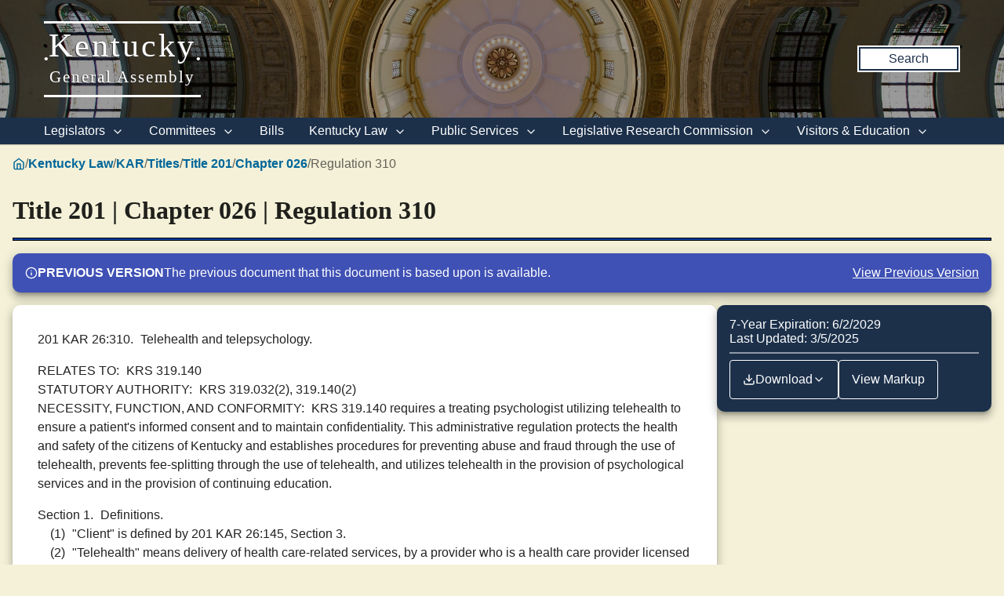

--- FILE ---
content_type: text/html
request_url: https://apps.legislature.ky.gov/law/kar/titles/201/026/310/
body_size: 56886
content:
<!doctype html><html lang="en"><head><meta charset="UTF-8"><meta http-equiv="x-ua-compatible" content="ie=edge"><meta name="viewport" content="width=device-width,initial-scale=1"><title>Title 201 Chapter 26 Regulation 310 • Kentucky Administrative Regulations • Legislative Research Commission</title><link rel="stylesheet" href="/law/kar/static/css/styles.css"><link rel="stylesheet" href="/law/kar/static/css/regulation-content.css"><script src="/law/kar/static/js/storage.js"></script><link rel="stylesheet" href="/sharedresources/public-header-footer/static/css/public-header-footer.css"><link rel="icon" href="/sharedresources/public-header-footer/static/favicons/favicon.ico"><link rel="icon" href="/sharedresources/public-header-footer/static/favicons/icon.svg" type="image/svg+xml"><link rel="apple-touch-icon" sizes="180x180" href="/sharedresources/public-header-footer/static/favicons/apple-touch-icon.png"><link rel="manifest" href="/sharedresources/public-header-footer/static/favicons/manifest.webmanifest"><meta name="msapplication-TileColor" content="#1c304a"><meta name="theme-color" content="#1c304a"><!-- Google GA4 tag (gtag.js) --><script async src="https://www.googletagmanager.com/gtag/js?id=G-95CQX7G1DN"></script><script>window.dataLayer = window.dataLayer || [];
  function gtag(){
    dataLayer.push(arguments);
  }
  gtag('js', new Date());
  gtag('config', 'G-95CQX7G1DN');</script><!-- Google tag (gtag.js) GA4 enterprise all sites --><script async src="https://www.googletagmanager.com/gtag/js?id=G-RMEPDBYF49"></script><script>window.dataLayer = window.dataLayer || [];
  function gtag(){
    dataLayer.push(arguments);
  }
  gtag('js', new Date());
  gtag('config', 'G-RMEPDBYF49');</script></head><body><div class="lrc-outer-header"><header class="lrc-header" style="--image: url(/sharedresources/public-header-footer/static/img/lrc-header-dome.jpg)"><div class="container"><div class="branding"><div>•</div><a href="https://legislature.ky.gov"><h1>Kentucky<br><small>General Assembly</small></h1></a><div>•</div></div><a href="https://apps.legislature.ky.gov/lrcsearch">Search</a></div></header></div><nav class="lrc-navigation" aria-label="Main Navigation"><div class="container"><input id="main-menu-state" type="checkbox"> <label class="main-menu-btn" for="main-menu-state"><span class="open"><svg xmlns="http://www.w3.org/2000/svg" width="24" height="24" viewBox="0 0 24 24" fill="none" stroke="currentColor" stroke-width="2" stroke-linecap="round" stroke-linejoin="round" class="feather feather-menu"><line x1="3" y1="12" x2="21" y2="12"></line><line x1="3" y1="6" x2="21" y2="6"></line><line x1="3" y1="18" x2="21" y2="18"></line></svg></span><span class="close"><svg xmlns="http://www.w3.org/2000/svg" width="24" height="24" viewBox="0 0 24 24" fill="none" stroke="currentColor" stroke-width="2" stroke-linecap="round" stroke-linejoin="round" class="feather feather-x"><line x1="18" y1="6" x2="6" y2="18"></line><line x1="6" y1="6" x2="18" y2="18"></line></svg></span></label><ul id="main-menu" class="lrc-navigation-items"><li data-level="0" class="navigation-item"><button>Legislators <svg xmlns="http://www.w3.org/2000/svg" width="24" height="24" viewBox="0 0 24 24" fill="none" stroke="currentColor" stroke-width="2" stroke-linecap="round" stroke-linejoin="round" class="feather feather-chevron-down"><polyline points="6 9 12 15 18 9"></polyline></svg></button><ul class="dropdown"><li data-level="1" class="dropdown-item"><a href="https://legislature.ky.gov/Legislators/Pages/default.aspx">Legislators</a></li><li data-level="1" class="dropdown-item"><a href="https://legislature.ky.gov/Legislators/senate">Senate Members</a></li><li data-level="1" class="dropdown-item"><a href="https://legislature.ky.gov/Legislators/house-of-representatives">House Members</a></li><li data-level="1" class="dropdown-item"><a href="https://apps.legislature.ky.gov/findyourlegislator/findyourlegislator.html">Who&#39;s My Legislator</a></li><li data-level="1" class="dropdown-item"><a href="https://apps.legislature.ky.gov/Legislators/contact_legislator.html">Contact a Member</a></li></ul></li><li data-level="0" class="navigation-item"><button>Committees <svg xmlns="http://www.w3.org/2000/svg" width="24" height="24" viewBox="0 0 24 24" fill="none" stroke="currentColor" stroke-width="2" stroke-linecap="round" stroke-linejoin="round" class="feather feather-chevron-down"><polyline points="6 9 12 15 18 9"></polyline></svg></button><ul class="dropdown"><li data-level="1" class="dropdown-item"><a href="https://legislature.ky.gov/Committees/Pages/default.aspx">Committees</a></li><li data-level="1" class="dropdown-item"><a href="https://legislature.ky.gov/Committees/house-standing-committee">House Standing Committees</a></li><li data-level="1" class="dropdown-item"><a href="https://legislature.ky.gov/Committees/senate-standing-committee">Senate Standing Committees</a></li><li data-level="1" class="dropdown-item"><a href="https://legislature.ky.gov/Committees/interim-joint-committee">Interim Joint Committees</a></li><li data-level="1" class="dropdown-item"><a href="https://legislature.ky.gov/Committees/special-committee">Special Committees</a></li><li data-level="1" class="dropdown-item"><a href="https://legislature.ky.gov/Committees/statutory-committee">Statutory Committees</a></li><li data-level="1" class="dropdown-item"><a href="https://legislature.ky.gov/Committees/Caucuses">Caucuses</a></li><li data-level="1" class="dropdown-item"><a href="https://legislature.ky.gov/Committees/Pages/PriorCommittees.aspx">Prior Committee Information</a></li></ul></li><li data-level="0" class="navigation-item"><a href="https://legislature.ky.gov/Legislation/Pages/default.aspx">Bills</a></li><li data-level="0" class="navigation-item"><button>Kentucky Law <svg xmlns="http://www.w3.org/2000/svg" width="24" height="24" viewBox="0 0 24 24" fill="none" stroke="currentColor" stroke-width="2" stroke-linecap="round" stroke-linejoin="round" class="feather feather-chevron-down"><polyline points="6 9 12 15 18 9"></polyline></svg></button><ul class="dropdown"><li data-level="1" class="dropdown-item"><a href="https://legislature.ky.gov/Law/Pages/default.aspx">Kentucky Law</a></li><li data-level="1" class="dropdown-item"><button>Kentucky Administrative Regulations <svg xmlns="http://www.w3.org/2000/svg" width="24" height="24" viewBox="0 0 24 24" fill="none" stroke="currentColor" stroke-width="2" stroke-linecap="round" stroke-linejoin="round" class="feather feather-chevron-right"><polyline points="9 18 15 12 9 6"></polyline></svg></button><ul class="dropdown"><li data-level="2" class="dropdown-item"><a href="https://legislature.ky.gov/Law/kar/Pages/default.aspx">Kentucky Administrative Regulations</a></li><li data-level="2" class="dropdown-item"><a href="https://apps.legislature.ky.gov/law/kar/titles.htm">KAR List by Title</a></li><li data-level="2" class="dropdown-item"><a href="https://legislature.ky.gov/Law/kar/Pages/Registers.aspx">Registers</a></li><li data-level="2" class="dropdown-item"><a href="https://legislature.ky.gov/Law/kar/Pages/KarFaqs.aspx">KAR FAQs</a></li><li data-level="2" class="dropdown-item"><a href="https://legislature.ky.gov/Law/kar/Pages/Certification.aspx">Last Effective Dates, Expirations, and Certifications</a></li><li data-level="2" class="dropdown-item"><a href="https://legislature.ky.gov/Law/kar/Pages/EmergencyRegs.aspx">Emergency Regulations by Number</a></li></ul></li><li data-level="1" class="dropdown-item"><button>Kentucky Revised Statutes <svg xmlns="http://www.w3.org/2000/svg" width="24" height="24" viewBox="0 0 24 24" fill="none" stroke="currentColor" stroke-width="2" stroke-linecap="round" stroke-linejoin="round" class="feather feather-chevron-right"><polyline points="9 18 15 12 9 6"></polyline></svg></button><ul class="dropdown"><li data-level="2" class="dropdown-item"><a href="https://legislature.ky.gov/Law/Statutes/Pages/default.aspx">Kentucky Revised Statutes</a></li><li data-level="2" class="dropdown-item"><a href="https://legislature.ky.gov/Law/Statutes/Pages/StatRevInfo.aspx">Statute Revision Information</a></li><li data-level="2" class="dropdown-item"><a href="https://apps.legislature.ky.gov/law/statutes/">KRS Title Page</a></li><li data-level="2" class="dropdown-item"><a href="https://legislature.ky.gov/Law/Statutes/Pages/KRSEDS.aspx">Certified Versions</a></li><li data-level="2" class="dropdown-item"><a href="https://legislature.ky.gov/Law/Statutes/Pages/KRSHistory.aspx">History &amp; Functions</a></li><li data-level="2" class="dropdown-item"><a href="https://legislature.ky.gov/Law/Statutes/Pages/KrsEffDates.aspx">Normal Effective Dates</a></li><li data-level="2" class="dropdown-item"><a href="https://legislature.ky.gov/Law/Statutes/Pages/KrsExtraOrdList.aspx">Extraordinary Sessions since 1940</a></li></ul></li><li data-level="1" class="dropdown-item"><a href="https://legislature.ky.gov/Law/Pages/KyActs.aspx">Acts of the Kentucky General Assembly</a></li><li data-level="1" class="dropdown-item"><a href="https://apps.legislature.ky.gov/law/constitution">Kentucky Constitution</a></li></ul></li><li data-level="0" class="navigation-item"><button>Public Services <svg xmlns="http://www.w3.org/2000/svg" width="24" height="24" viewBox="0 0 24 24" fill="none" stroke="currentColor" stroke-width="2" stroke-linecap="round" stroke-linejoin="round" class="feather feather-chevron-down"><polyline points="6 9 12 15 18 9"></polyline></svg></button><ul class="dropdown"><li data-level="1" class="dropdown-item"><a href="https://legislature.ky.gov/Public%20Services/Pages/default.aspx">Public Services</a></li><li data-level="1" class="dropdown-item"><button>Geographic Information Systems <svg xmlns="http://www.w3.org/2000/svg" width="24" height="24" viewBox="0 0 24 24" fill="none" stroke="currentColor" stroke-width="2" stroke-linecap="round" stroke-linejoin="round" class="feather feather-chevron-right"><polyline points="9 18 15 12 9 6"></polyline></svg></button><ul class="dropdown"><li data-level="2" class="dropdown-item"><a href="https://legislature.ky.gov/Public%20Services/GIS/Pages/default.aspx">Geographic Information Systems (GIS)</a></li><li data-level="2" class="dropdown-item"><a href="https://legislature.ky.gov/Public%20Services/GIS/Maps/Pages/default.aspx">Maps</a></li><li data-level="2" class="dropdown-item"><a href="https://legislature.ky.gov/Public%20Services/GIS/Pages/Redistricting-Information.aspx">Redistricting Information</a></li><li data-level="2" class="dropdown-item"><a href="https://legislature.ky.gov/Public%20Services/GIS/Pages/GIS-Data.aspx">GIS Data</a></li><li data-level="2" class="dropdown-item"><a href="https://legislature.ky.gov/Public%20Services/GIS/Pages/Map-Requests.aspx">Map Requests</a></li></ul></li><li data-level="1" class="dropdown-item"><button>Public Information Office <svg xmlns="http://www.w3.org/2000/svg" width="24" height="24" viewBox="0 0 24 24" fill="none" stroke="currentColor" stroke-width="2" stroke-linecap="round" stroke-linejoin="round" class="feather feather-chevron-right"><polyline points="9 18 15 12 9 6"></polyline></svg></button><ul class="dropdown"><li data-level="2" class="dropdown-item"><a href="https://legislature.ky.gov/Public%20Services/PIO/Pages/default.aspx">Public Information Office</a></li><li data-level="2" class="dropdown-item"><a href="https://legislature.ky.gov/Public%20Services/PIO/Pages/Radio.aspx">Radio News Releases</a></li><li data-level="2" class="dropdown-item"><a href="https://apps.legislature.ky.gov/publicservices/pio/release.html">News Releases</a></li><li data-level="2" class="dropdown-item"><a href="https://apps.legislature.ky.gov/publicservices/pio/photo.html">News Photos</a></li><li data-level="2" class="dropdown-item"><a href="https://legislature.ky.gov/Public%20Services/PIO/Pages/Videos.aspx">Video Productions</a></li><li data-level="2" class="dropdown-item"><a href="https://legislature.ky.gov/Public%20Services/PIO/Pages/CapMedia.aspx">Capitol Campus Identification Badges</a></li><li data-level="2" class="dropdown-item"><a href="https://legislature.ky.gov/Public%20Services/PIO/Pages/default.aspx">School Group Tours</a></li><li data-level="2" class="dropdown-item"><a href="https://legislature.ky.gov/Public%20Services/PIO/Pages/Live-Streams.aspx">Live Streams</a></li></ul></li><li data-level="1" class="dropdown-item"><a href="https://legislature.ky.gov/Public%20Services/Pages/Public-Bill-Room.aspx">Public Bill Room</a></li><li data-level="1" class="dropdown-item"><a href="https://legislature.ky.gov/Public%20Services/Pages/Legislative-Reference-Library.aspx">Peggy King Legislative Reference Library</a></li></ul></li><li data-level="0" class="navigation-item"><button>Legislative Research Commission <svg xmlns="http://www.w3.org/2000/svg" width="24" height="24" viewBox="0 0 24 24" fill="none" stroke="currentColor" stroke-width="2" stroke-linecap="round" stroke-linejoin="round" class="feather feather-chevron-down"><polyline points="6 9 12 15 18 9"></polyline></svg></button><ul class="dropdown"><li data-level="1" class="dropdown-item"><a href="https://legislature.ky.gov/LRC/Pages/default.aspx">Legislative Research Commission</a></li><li data-level="1" class="dropdown-item"><a href="https://legislature.ky.gov/LRC/Documents/LRC%20Organizational%20Chart.pdf" target="_blank">LRC Organizational Chart</a></li><li data-level="1" class="dropdown-item"><a href="https://legislature.ky.gov/LRC/Pages/Glossary-of-Legislative-Terms.aspx">Glossary of Legislative Terms</a></li><li data-level="1" class="dropdown-item"><button>LRC Publications <svg xmlns="http://www.w3.org/2000/svg" width="24" height="24" viewBox="0 0 24 24" fill="none" stroke="currentColor" stroke-width="2" stroke-linecap="round" stroke-linejoin="round" class="feather feather-chevron-right"><polyline points="9 18 15 12 9 6"></polyline></svg></button><ul class="dropdown"><li data-level="2" class="dropdown-item"><a href="https://legislature.ky.gov/LRC/Publications/Pages/default.aspx">LRC Publications</a></li><li data-level="2" class="dropdown-item"><a href="https://apps.legislature.ky.gov/lrc/publications/research_reports.html">LRC Research Reports</a></li><li data-level="2" class="dropdown-item"><a href="https://legislature.ky.gov/LRC/Publications/Pages/Informational-Bulletins.aspx">LRC Informational Bulletins</a></li><li data-level="2" class="dropdown-item"><a href="https://legislature.ky.gov/LRC/Publications/Pages/Research-Memoranda.aspx">LRC Research Memoranda</a></li></ul></li><li data-level="1" class="dropdown-item"><button>Office of Education Accountability <svg xmlns="http://www.w3.org/2000/svg" width="24" height="24" viewBox="0 0 24 24" fill="none" stroke="currentColor" stroke-width="2" stroke-linecap="round" stroke-linejoin="round" class="feather feather-chevron-right"><polyline points="9 18 15 12 9 6"></polyline></svg></button><ul class="dropdown"><li data-level="2" class="dropdown-item"><a href="https://legislature.ky.gov/LRC/OEA/Pages/default.aspx">Office of Education Accountability</a></li><li data-level="2" class="dropdown-item"><a href="https://legislature.ky.gov/LRC/OEA/Pages/OEA-Hotline.aspx">OEA Hotline</a></li><li data-level="2" class="dropdown-item"><a href="https://legislature.ky.gov/LRC/OEA/Pages/OEA-Publications.aspx">OEA Publications</a></li><li data-level="2" class="dropdown-item"><a href="https://legislature.ky.gov/LRC/OEA/Pages/OEA-Staff.aspx">OEA Staff</a></li></ul></li><li data-level="1" class="dropdown-item"><a href="https://legislature.ky.gov/LRC/EconomistOffice/Pages/default.aspx">Office of Economic Analysis</a></li><li data-level="1" class="dropdown-item"><a href="https://apps.legislature.ky.gov/AgencyReports/IJC/AR">Agency Reports</a></li><li data-level="1" class="dropdown-item"><a href="https://legislature.ky.gov/LRC/Pages/Career-Opportunities.aspx">Career Opportunities</a></li></ul></li><li data-level="0" class="navigation-item"><button>Visitors &amp; Education <svg xmlns="http://www.w3.org/2000/svg" width="24" height="24" viewBox="0 0 24 24" fill="none" stroke="currentColor" stroke-width="2" stroke-linecap="round" stroke-linejoin="round" class="feather feather-chevron-down"><polyline points="6 9 12 15 18 9"></polyline></svg></button><ul class="dropdown"><li data-level="1" class="dropdown-item"><a href="https://legislature.ky.gov/Visitors/Pages/default.aspx">Visitors &amp; Education</a></li><li data-level="1" class="dropdown-item"><a href="https://legislature.ky.gov/Visitors/Pages/Educational-Resources.aspx">Educational Resources for Teachers</a></li><li data-level="1" class="dropdown-item"><a href="https://legislature.ky.gov/Visitors/Pages/Directions.aspx">Directions &amp; Local Maps</a></li><li data-level="1" class="dropdown-item"><a href="https://legislature.ky.gov/Visitors/Pages/Postsecondary-Internship.aspx">Postsecondary Internship Opportunites</a></li><li data-level="1" class="dropdown-item"><a href="https://legislature.ky.gov/Visitors/Pages/RoomReservations.aspx">Annex Committee Room Reservations</a></li><li data-level="1" class="dropdown-item"><a href="https://legislature.ky.gov/Public Services/PIO/Pages/CapMedia.aspx">Capitol Campus Identification Badges</a></li><li data-level="1" class="dropdown-item"><a href="https://legislature.ky.gov/Visitors/Pages/Presentations.aspx">Presenting to the Legislative Committees</a></li></ul></li></ul></div></nav><main><nav class="breadcrumbs"><a href="https://legislature.ky.gov"><svg xmlns="http://www.w3.org/2000/svg" width="24" height="24" viewBox="0 0 24 24" fill="none" stroke="currentColor" stroke-width="2" stroke-linecap="round" stroke-linejoin="round" class="feather feather-home"><path d="M3 9l9-7 9 7v11a2 2 0 0 1-2 2H5a2 2 0 0 1-2-2z"></path><polyline points="9 22 9 12 15 12 15 22"></polyline></svg></a><div>/</div><a href="https://legislature.ky.gov/Law">Kentucky Law</a><div>/</div><a href="https://legislature.ky.gov/Law/KAR">KAR</a><div>/</div><a href="/law/kar/titles">Titles</a><div>/</div><a href="/law/kar/titles/201">Title 201</a><div>/</div><a href="/law/kar/titles/201/026">Chapter 026</a><div>/</div><div>Regulation 310</div></nav><h1 class="header">Title 201 | Chapter 026 | Regulation 310</h1><hr class="large-divider"><div class="card info-card flex flex-row flex-wrap align-items-center gap-1 my-1"><div class="flex-auto flex flex-row flex-wrap align-items-center gap-1"><svg xmlns="http://www.w3.org/2000/svg" width="24" height="24" viewBox="0 0 24 24" fill="none" stroke="currentColor" stroke-width="2" stroke-linecap="round" stroke-linejoin="round" class="feather feather-info"><circle cx="12" cy="12" r="10"></circle><line x1="12" y1="16" x2="12" y2="12"></line><line x1="12" y1="8" x2="12.01" y2="8"></line></svg><div class="bold">PREVIOUS VERSION</div><div>The previous document that this document is based upon is available.</div></div><a href="/law/kar/titles/201/026/310/11002/">View Previous Version</a></div><div id="alternate-card" class="card alert-card flex flex-row flex-wrap align-items-center gap-1 my-1 hidden"><div class="flex-auto flex flex-row flex-wrap align-items-center gap-1"><svg xmlns="http://www.w3.org/2000/svg" width="24" height="24" viewBox="0 0 24 24" fill="none" stroke="currentColor" stroke-width="2" stroke-linecap="round" stroke-linejoin="round" class="feather feather-alert-triangle"><path d="M10.29 3.86L1.82 18a2 2 0 0 0 1.71 3h16.94a2 2 0 0 0 1.71-3L13.71 3.86a2 2 0 0 0-3.42 0z"></path><line x1="12" y1="9" x2="12" y2="13"></line><line x1="12" y1="17" x2="12.01" y2="17"></line></svg><div class="bold">ALTERNATE VIEW</div><div>This is how this document appeared before it was engrossed.</div></div></div><div class="regulation-container"><div class="regulation-content-card"><!-- Not Current Overlay --><div id="regulation-content-container" class="regulation-content-container" data-visualstyle="visualstyle-rg"><div id="regular-content"><!-- Shown in Emergency Regulations --><!-- Shown for Amendments --><!-- Actual Regulation Body --><div class="regulation-content"><h1 class="citation" data-title="201" data-chapter="26" data-regulation="310" data-emergency="false"><span class="citation-header">201 KAR 26:310.</span><span class="citation-text">Telehealth and telepsychology.</span></h1><div class="metadata"><div class="metadata-item" data-metadata-item-type="relates-to"><h2 class="metadata-item-header">RELATES TO:</h2><span class="metadata-item-text">KRS 319.140</span></div><div class="metadata-item" data-metadata-item-type="statutory-authority"><h2 class="metadata-item-header">STATUTORY AUTHORITY:</h2><span class="metadata-item-text">KRS 319.032(2), 319.140(2)</span></div><div class="metadata-item" data-metadata-item-type="necessity-function-conformity"><h2 class="metadata-item-header">NECESSITY, FUNCTION, AND CONFORMITY:</h2><span class="metadata-item-text">KRS 319.140 requires a treating psychologist utilizing telehealth to ensure a patient's informed consent and to maintain confidentiality. This administrative regulation protects the health and safety of the citizens of Kentucky and establishes procedures for preventing abuse and fraud through the use of telehealth, prevents fee-splitting through the use of telehealth, and utilizes telehealth in the provision of psychological services and in the provision of continuing education.</span></div></div><section class="section" data-level="0" data-headers="0:0:0"><h2 class="headers">Section 1.</h2><span class="section-text">Definitions.</span></section><section class="section" data-level="1" data-headers="0:1:0"><h2 class="headers">(1)</h2><span class="section-text">"Client" is defined by 201 KAR 26:145, Section 3.</span></section><section class="section" data-level="1" data-headers="0:1:1"><h2 class="headers">(2)</h2><span class="section-text">"Telehealth" means delivery of health care-related services, by a provider who is a health care provider licensed in Kentucky, to a client through a face-to-face encounter with access to real-time interactive audio and video technology, or audio-only technology if video is not technologically possible due to limited internet connectivity or limited bandwidth. Telehealth shall not include the delivery of services through electronic mail, text chat, facsimile, or standard audio-only telephone call and shall be delivered over a secure communications connection that complies with the federal Health Insurance Portability and Accountability Act of 1996, 42 U.S.C. secs. 1320d to 1320d-9.</span></section><section class="section" data-level="1" data-headers="0:1:2"><h2 class="headers">(3)</h2><span class="section-text">"Telepsychology" means the practice of psychology, as defined by KRS 319.010(7), between the credential holder and the client that is provided using:</span></section><section class="section" data-level="2" data-headers="0:2:0"><h2 class="headers">(a)</h2><span class="section-text">Electronic communication technology; or</span></section><section class="section" data-level="2" data-headers="0:2:1"><h2 class="headers">(b)</h2><span class="section-text">Two (2) way, interactive, simultaneous audio and video.</span></section><section class="section" data-level="1" data-headers="0:1:3"><h2 class="headers">(4)</h2><span class="section-text">"Telehealth service" means any service that is provided via telehealth and is one (1) of the following:</span></section><section class="section" data-level="2" data-headers="0:2:0"><h2 class="headers">(a)</h2><span class="section-text">Event;</span></section><section class="section" data-level="2" data-headers="0:2:1"><h2 class="headers">(b)</h2><span class="section-text">Encounter;</span></section><section class="section" data-level="2" data-headers="0:2:2"><h2 class="headers">(c)</h2><span class="section-text">Consultation;</span></section><section class="section" data-level="2" data-headers="0:2:3"><h2 class="headers">(d)</h2><span class="section-text">Visit;</span></section><section class="section" data-level="2" data-headers="0:2:4"><h2 class="headers">(e)</h2><span class="section-text">Remote patient monitoring;</span></section><section class="section" data-level="2" data-headers="0:2:5"><h2 class="headers">(f)</h2><span class="section-text">Referral; or</span></section><section class="section" data-level="2" data-headers="0:2:6"><h2 class="headers">(g)</h2><span class="section-text">Treatment.</span></section><section class="section" data-level="0" data-headers="0:0:1"><h2 class="headers">Section 2.</h2><span class="section-text">Client Requirements. A credential holder using telehealth to deliver psychological services or who practices telepsychology shall, upon initial contact with the client:</span></section><section class="section" data-level="1" data-headers="0:1:0"><h2 class="headers">(1)</h2><span class="section-text">Make reasonable attempts to verify the identity of the client;</span></section><section class="section" data-level="1" data-headers="0:1:1"><h2 class="headers">(2)</h2><span class="section-text">Obtain alternative means of contacting the client other than electronically;</span></section><section class="section" data-level="1" data-headers="0:1:2"><h2 class="headers">(3)</h2><span class="section-text">Provide to the client alternative means of contacting the credential holder other than electronically;</span></section><section class="section" data-level="1" data-headers="0:1:3"><h2 class="headers">(4)</h2><span class="section-text">Document if the client has the necessary knowledge and skills to benefit from the type of telepsychology provided by the credential holder;</span></section><section class="section" data-level="1" data-headers="0:1:4"><h2 class="headers">(5)</h2><span class="section-text">Use secure communications with clients, including encrypted text messages via e-mail or secure Web sites, and not use personal identifying information in non-secure communications;</span></section><section class="section" data-level="1" data-headers="0:1:5"><h2 class="headers">(6)</h2><span class="section-text">Inform the client in writing about:</span></section><section class="section" data-level="2" data-headers="0:2:0"><h2 class="headers">(a)</h2><span class="section-text">The limitations of using technology in the provision of telepsychology;</span></section><section class="section" data-level="2" data-headers="0:2:1"><h2 class="headers">(b)</h2><span class="section-text">Potential risks to confidentiality of information due to technology in the provision of telepsychology;</span></section><section class="section" data-level="2" data-headers="0:2:2"><h2 class="headers">(c)</h2><span class="section-text">Potential risks of disruption in the use of telepsychology;</span></section><section class="section" data-level="2" data-headers="0:2:3"><h2 class="headers">(d)</h2><span class="section-text">When and how the credential holder will respond to routine electronic messages;</span></section><section class="section" data-level="2" data-headers="0:2:4"><h2 class="headers">(e)</h2><span class="section-text">The circumstances in which the credential holder will use alternative communications for emergency purposes;</span></section><section class="section" data-level="2" data-headers="0:2:5"><h2 class="headers">(f)</h2><span class="section-text">Who else may have access to client communications with the credential holder;</span></section><section class="section" data-level="2" data-headers="0:2:6"><h2 class="headers">(g)</h2><span class="section-text">How communications can be directed to a specific credential holder;</span></section><section class="section" data-level="2" data-headers="0:2:7"><h2 class="headers">(h)</h2><span class="section-text">How the credential holder stores electronic communications from the client; and</span></section><section class="section" data-level="2" data-headers="0:2:8"><h2 class="headers">(i)</h2><span class="section-text">The reporting of clients required by 201 KAR 26:145, Section 7.</span></section><section class="section" data-level="1" data-headers="0:1:6"><h2 class="headers">(7)</h2><span class="section-text">Within forty-eight (48) hours of the telehealth service, the credential holder shall document within the client's medical record that a service was provided by telehealth, and follow all documentation requirements of the practice.</span></section><section class="section" data-level="0" data-headers="0:0:2"><h2 class="headers">Section 3.</h2><span class="section-text">Competence, Limits on Practice, Maintenance, and Retention of Records.</span></section><section class="section" data-level="1" data-headers="0:1:0"><h2 class="headers">(1)</h2><span class="section-text">A credential holder using telehealth to deliver psychological services or who practices telepsychology shall:</span></section><section class="section" data-level="2" data-headers="0:2:0"><h2 class="headers">(a)</h2><span class="section-text">Limit the practice of telepsychology to the area of competence in which proficiency has been gained through education, training, and experience;</span></section><section class="section" data-level="2" data-headers="0:2:1"><h2 class="headers">(b)</h2><span class="section-text">Maintain current competency in the practice of telepsychology through continuing education, consultation, or other procedures, in conformance with current standards of scientific and professional knowledge;</span></section><section class="section" data-level="2" data-headers="0:2:2"><h2 class="headers">(c)</h2><span class="section-text">Document the client's presenting problem, purpose, or diagnosis;</span></section><section class="section" data-level="2" data-headers="0:2:3"><h2 class="headers">(d)</h2><span class="section-text">Follow the record-keeping requirements of 201 KAR 26:145, Section 6;</span></section><section class="section" data-level="2" data-headers="0:2:4"><h2 class="headers">(e)</h2><span class="section-text">Ensure that confidential communications obtained and stored electronically cannot be recovered and accessed by unauthorized persons when the credential holder disposes of electronic equipment and data; and</span></section><section class="section" data-level="2" data-headers="0:2:5"><h2 class="headers">(f)</h2><span class="section-text">Document the client's written informed consent to the services being provided and the provision of those services via telehealth, including that the patient has the right to refuse telehealth consultation or services, has been informed of alternatives to telehealth services, that the client shall be entitled to receive information from the provider regarding the services rendered, that the client's information shall be protected by applicable federal and state law regarding patient confidentiality, that the client shall have the right to know the identity of all persons present at any site involved in the telehealth services, and to exclude any such person, and that the client shall have the right to be advised, and to object to, any recording of the telehealth consultation or services.</span></section><section class="section" data-level="1" data-headers="0:1:1"><h2 class="headers">(2)</h2><span class="section-text">The requirement of a written informed consent shall not apply to an emergency situation if the client is unable to provide informed consent and the client's legally authorized representative is not available.</span></section><section class="section" data-level="0" data-headers="0:0:3"><h2 class="headers">Section 4.</h2><span class="section-text">Compliance with Federal, State, and Local Law. A credential holder using telehealth to deliver psychological services or who practices telepsychology shall comply with:</span></section><section class="section" data-level="1" data-headers="0:1:0"><h2 class="headers">(1)</h2><span class="section-text">State law where the credential holder is credentialed and state law regarding the practice of psychology where the client is located at the time services are rendered; and</span></section><section class="section" data-level="1" data-headers="0:1:1"><h2 class="headers">(2)</h2><span class="section-text">Section 508 of the Rehabilitation Act, 29 U.S.C. 794(d), to make technology accessible to a client with disabilities;</span></section><section class="section" data-level="0" data-headers="0:0:4"><h2 class="headers">Section 5.</h2><span class="section-text">Representation of Services and Code of Conduct. A credential holder using telehealth to deliver psychological services or who practices telepsychology:</span></section><section class="section" data-level="1" data-headers="0:1:0"><h2 class="headers">(1)</h2><span class="section-text">Shall not, by or on behalf of the credential holder, engage in false, misleading, or deceptive advertising of telepsychology; and</span></section><section class="section" data-level="1" data-headers="0:1:1"><h2 class="headers">(2)</h2><span class="section-text">Shall comply with 201 KAR 26:145.</span></section></div><!-- History --><hr class="subtle-divider my-1"><div class="history-content"><span class="history-header mr-0.5">HISTORY: </span><span class="history-body">(37 Ky.R. 1597; 1987; eff. 3-4-2011; 47 Ky.R. 2069; 48 Ky.R. 328; eff. 8-26-2021; 48 Ky.R. 1888, 2459, 2576; eff 6-2-2022.)</span></div><!-- Addendum --><hr class="subtle-divider my-1"><div class="signatures mb-0.5"></div><div class="simple-form filed-with-lrc"><span class="simple-form-heading">FILED WITH LRC:</span> <span class="simple-form-content">March 7, 2022</span></div><div class="simple-form contact-person"><span class="simple-form-heading">CONTACT PERSON:</span> <span class="simple-form-content">Kevin Winstead, Commissioner, Department of Professional Licensing, 500 Mero Street, phone (502) 782 - 8805, fax (502) 564-3969, email KevinR.Winstead@ky.gov.</span></div><!-- Forms (Trailing Info) --></div><div id="alternate-content" class="hidden"><!-- Shown in Emergency Regulations --><!-- Shown for Amendments --><!-- Actual Regulation Body --><div class="regulation-content"><h1 class="citation" data-title="201" data-chapter="26" data-regulation="310" data-emergency="false"><span class="citation-header">201 KAR 26:310.</span><span class="citation-text">Telehealth and telepsychology.</span></h1><div class="metadata"><div class="metadata-item" data-metadata-item-type="relates-to"><h2 class="metadata-item-header">RELATES TO:</h2><span class="metadata-item-text">KRS 319.140</span></div><div class="metadata-item" data-metadata-item-type="statutory-authority"><h2 class="metadata-item-header">STATUTORY AUTHORITY:</h2><span class="metadata-item-text">KRS 319.032(2), 319.140(2)</span></div><div class="metadata-item" data-metadata-item-type="necessity-function-conformity"><h2 class="metadata-item-header">NECESSITY, FUNCTION, AND CONFORMITY:</h2><span class="metadata-item-text">KRS 319.140 requires a treating psychologist utilizing telehealth to ensure a patient's informed consent and to maintain confidentiality. This administrative regulation protects the health and safety of the citizens of Kentucky and establishes procedures for preventing abuse and fraud through the use of telehealth, prevents fee-splitting through the use of telehealth, and utilizes telehealth in the provision of psychological services and in the provision of continuing education.</span></div></div><section class="section" data-level="0" data-headers="0:0:0"><h2 class="headers">Section 1.</h2><span class="section-text">Definitions.</span></section><section class="section" data-level="1" data-headers="0:1:0"><h2 class="headers">(1)</h2><span class="section-text">"Client" is defined by 201 KAR 26:145, Section 3.</span></section><section class="section" data-level="1" data-headers="0:1:1"><h2 class="headers">(2)</h2><span class="section-text" data-invalid="true">"Telehealth" means delivery of health care-related services, by a provider who is a health care provider licensed in Kentucky, to a <ins data-added="1">client</ins><del data-removed="1" data-invalid="true">patient</del> through a face-to-face encounter with access to real-time interactive audio and video technology<ins data-added="2" data-invalid="true">, or audio-only technology if video is not technologically possible due to limited internet connectivity or limited bandwidth</ins>. Telehealth shall not include the delivery of services through electronic mail, text chat, facsimile, or standard audio-only telephone call and shall be delivered over a secure communications connection that complies with the federal Health Insurance Portability and Accountability Act of 1996, 42 U.S.C. secs. 1320d to 1320d-9.</span></section><section class="section" data-level="1" data-headers="0:1:2"><h2 class="headers">(3)</h2><span class="section-text" data-invalid="true">"Telepsychology" means the <del data-removed="3">"</del>practice of psychology<del data-removed="3">"</del>, as defined by KRS 319.010(7), between the <ins data-added="1" data-invalid="true">credential holder and the client</ins><del data-removed="1" data-invalid="true">psychologist and the patient</del> that is provided using:</span></section><section class="section" data-level="2" data-headers="0:2:0"><h2 class="headers">(a)</h2><span class="section-text">Electronic communication technology; or</span></section><section class="section" data-level="2" data-headers="0:2:1"><h2 class="headers">(b)</h2><span class="section-text">Two (2) way, interactive, simultaneous audio and video.</span></section><section class="section" data-level="1" data-headers="0:1:3"><h2 class="headers">(4)</h2><span class="section-text">"Telehealth service" means any service that is provided via telehealth and is one (1) of the following:</span></section><section class="section" data-level="2" data-headers="0:2:0"><h2 class="headers">(a)</h2><span class="section-text">Event;</span></section><section class="section" data-level="2" data-headers="0:2:1"><h2 class="headers">(b)</h2><span class="section-text">Encounter;</span></section><section class="section" data-level="2" data-headers="0:2:2"><h2 class="headers">(c)</h2><span class="section-text">Consultation;</span></section><section class="section" data-level="2" data-headers="0:2:3"><h2 class="headers">(d)</h2><span class="section-text">Visit;</span></section><section class="section" data-level="2" data-headers="0:2:4"><h2 class="headers">(e)</h2><span class="section-text">Remote patient monitoring;</span></section><section class="section" data-level="2" data-headers="0:2:5"><h2 class="headers">(f)</h2><span class="section-text">Referral; or</span></section><section class="section" data-level="2" data-headers="0:2:6"><h2 class="headers">(g)</h2><span class="section-text">Treatment.</span></section><section class="section" data-level="0" data-headers="0:0:1"><h2 class="headers">Section 2.</h2><span class="section-text">Client Requirements. A credential holder using telehealth to deliver psychological services or who practices telepsychology shall, upon initial contact with the client:</span></section><section class="section" data-level="1" data-headers="0:1:0"><h2 class="headers">(1)</h2><span class="section-text">Make reasonable attempts to verify the identity of the client;</span></section><section class="section" data-level="1" data-headers="0:1:1"><h2 class="headers">(2)</h2><span class="section-text">Obtain alternative means of contacting the client other than electronically;</span></section><section class="section" data-level="1" data-headers="0:1:2"><h2 class="headers">(3)</h2><span class="section-text">Provide to the client alternative means of contacting the credential holder other than electronically;</span></section><section class="section" data-level="1" data-headers="0:1:3"><h2 class="headers">(4)</h2><span class="section-text">Document if the client has the necessary knowledge and skills to benefit from the type of telepsychology provided by the credential holder;</span></section><section class="section" data-level="1" data-headers="0:1:4"><h2 class="headers">(5)</h2><span class="section-text">Use secure communications with clients, including encrypted text messages via e-mail or secure Web sites, and not use personal identifying information in non-secure communications;</span></section><section class="section" data-level="1" data-headers="0:1:5"><h2 class="headers">(6)</h2><span class="section-text">Inform the client in writing about:</span></section><section class="section" data-level="2" data-headers="0:2:0"><h2 class="headers">(a)</h2><span class="section-text">The limitations of using technology in the provision of telepsychology;</span></section><section class="section" data-level="2" data-headers="0:2:1"><h2 class="headers">(b)</h2><span class="section-text">Potential risks to confidentiality of information due to technology in the provision of telepsychology;</span></section><section class="section" data-level="2" data-headers="0:2:2"><h2 class="headers">(c)</h2><span class="section-text">Potential risks of disruption in the use of telepsychology;</span></section><section class="section" data-level="2" data-headers="0:2:3"><h2 class="headers">(d)</h2><span class="section-text">When and how the credential holder will respond to routine electronic messages;</span></section><section class="section" data-level="2" data-headers="0:2:4"><h2 class="headers">(e)</h2><span class="section-text">The circumstances in which the credential holder will use alternative communications for emergency purposes;</span></section><section class="section" data-level="2" data-headers="0:2:5"><h2 class="headers">(f)</h2><span class="section-text">Who else may have access to client communications with the credential holder;</span></section><section class="section" data-level="2" data-headers="0:2:6"><h2 class="headers">(g)</h2><span class="section-text">How communications can be directed to a specific credential holder;</span></section><section class="section" data-level="2" data-headers="0:2:7"><h2 class="headers">(h)</h2><span class="section-text">How the credential holder stores electronic communications from the client; and</span></section><section class="section" data-level="2" data-headers="0:2:8"><h2 class="headers">(i)</h2><span class="section-text">The reporting of clients required by 201 KAR 26:145, Section 7.</span></section><section class="section" data-level="1" data-headers="1:1:6"><h2 class="headers" data-added="1"><ins data-added="1">(7)</ins></h2><span class="section-text"><ins data-added="1">Within forty-eight (48) hours of the telehealth service, the credential holder shall document within the client's medical record that a service was provided by telehealth, and follow all documentation requirements of the practice.</ins></span></section><section class="section" data-level="0" data-headers="0:0:2"><h2 class="headers">Section 3.</h2><span class="section-text">Competence, Limits on Practice, Maintenance, and Retention of Records.</span></section><section class="section" data-level="1" data-headers="0:1:0"><h2 class="headers">(1)</h2><span class="section-text">A credential holder using telehealth to deliver psychological services or who practices telepsychology shall:</span></section><section class="section" data-level="2" data-headers="0:2:0"><h2 class="headers">(a)</h2><span class="section-text">Limit the practice of telepsychology to the area of competence in which proficiency has been gained through education, training, and experience;</span></section><section class="section" data-level="2" data-headers="0:2:1"><h2 class="headers">(b)</h2><span class="section-text">Maintain current competency in the practice of telepsychology through continuing education, consultation, or other procedures, in conformance with current standards of scientific and professional knowledge;</span></section><section class="section" data-level="2" data-headers="0:2:2"><h2 class="headers">(c)</h2><span class="section-text">Document the client's presenting problem, purpose, or diagnosis;</span></section><section class="section" data-level="2" data-headers="0:2:3"><h2 class="headers">(d)</h2><span class="section-text">Follow the record-keeping requirements of 201 KAR 26:145, Section 6;</span></section><section class="section" data-level="2" data-headers="0:2:4"><h2 class="headers">(e)</h2><span class="section-text">Ensure that confidential communications obtained and stored electronically cannot be recovered and accessed by unauthorized persons when the credential holder disposes of electronic equipment and data; and</span></section><section class="section" data-level="2" data-headers="0:2:5"><h2 class="headers">(f)</h2><span class="section-text">Document the client's written informed consent to the services being provided and the provision of those services via telehealth, including that the patient has the right to refuse telehealth consultation or services, has been informed of alternatives to telehealth services, that the client shall be entitled to receive information from the provider regarding the services rendered, that the client's information shall be protected by applicable federal and state law regarding patient confidentiality, that the client shall have the right to know the identity of all persons present at any site involved in the telehealth services, and to exclude any such person, and that the client shall have the right to be advised, and to object to, any recording of the telehealth consultation or services.</span></section><section class="section" data-level="1" data-headers="0:1:1"><h2 class="headers">(2)</h2><span class="section-text">The requirement of a written informed consent shall not apply to an emergency situation if the client is unable to provide informed consent and the client's legally authorized representative is not available.</span></section><section class="section" data-level="0" data-headers="0:0:3"><h2 class="headers">Section 4.</h2><span class="section-text">Compliance with Federal, State, and Local Law. A credential holder using telehealth to deliver psychological services or who practices telepsychology shall comply with:</span></section><section class="section" data-level="1" data-headers="0:1:0"><h2 class="headers">(1)</h2><span class="section-text">State law where the credential holder is credentialed and state law regarding the practice of psychology where the client is located at the time services are rendered; and</span></section><section class="section" data-level="1" data-headers="0:1:1"><h2 class="headers">(2)</h2><span class="section-text">Section 508 of the Rehabilitation Act, 29 U.S.C. 794(d), to make technology accessible to a client with disabilities;</span></section><section class="section" data-level="0" data-headers="0:0:4"><h2 class="headers">Section 5.</h2><span class="section-text">Representation of Services and Code of Conduct. A credential holder using telehealth to deliver psychological services or who practices telepsychology:</span></section><section class="section" data-level="1" data-headers="0:1:0"><h2 class="headers">(1)</h2><span class="section-text">Shall not, by or on behalf of the credential holder, engage in false, misleading, or deceptive advertising of telepsychology; and</span></section><section class="section" data-level="1" data-headers="0:1:1"><h2 class="headers">(2)</h2><span class="section-text">Shall comply with 201 KAR 26:145.</span></section></div><!-- History --><hr class="subtle-divider my-1"><div class="history-content"><span class="history-header mr-0.5">HISTORY: </span><span class="history-body">(37 Ky.R. 1597; 1987; eff. 3-4-2011; 47 Ky.R. 2069; 48 Ky.R. 328; eff. 8-26-2021; 48 Ky.R. 1888, 2459, 2576; eff 6-2-2022.)</span></div><!-- Addendum --><hr class="subtle-divider my-1"><div class="signatures mb-0.5"></div><div class="simple-form filed-with-lrc"><span class="simple-form-heading">FILED WITH LRC:</span> <span class="simple-form-content">March 7, 2022</span></div><div class="simple-form contact-person"><span class="simple-form-heading">CONTACT PERSON:</span> <span class="simple-form-content">Kevin Winstead, Commissioner, Department of Professional Licensing, 500 Mero Street, phone (502) 782 - 8805, fax (502) 564-3969, email KevinR.Winstead@ky.gov.</span></div><!-- Forms (Trailing Info) --></div></div></div><div class="regulation-sidebar"><p>7-Year Expiration: 6/2/2029</p><p>Last Updated: 3/5/2025</p><hr class="subtle-divider"><div class="regulation-toolbar"><div class="dropdown"><button class="dropdown-button"><svg xmlns="http://www.w3.org/2000/svg" width="24" height="24" viewBox="0 0 24 24" fill="none" stroke="currentColor" stroke-width="2" stroke-linecap="round" stroke-linejoin="round" class="feather feather-download"><path d="M21 15v4a2 2 0 0 1-2 2H5a2 2 0 0 1-2-2v-4"></path><polyline points="7 10 12 15 17 10"></polyline><line x1="12" y1="15" x2="12" y2="3"></line></svg> Download <svg xmlns="http://www.w3.org/2000/svg" width="24" height="24" viewBox="0 0 24 24" fill="none" stroke="currentColor" stroke-width="2" stroke-linecap="round" stroke-linejoin="round" class="feather feather-chevron-down"><polyline points="6 9 12 15 18 9"></polyline></svg></button><div class="dropdown-content"><a id="downloadpdf-btn" target="_blank">Download PDF (.pdf)</a> <a id="downloadword-btn" target="_blank">Download Word (.docx)</a></div></div><div id="visual-changes-dropdown" class="dropdown hidden"><button id="visualstyle-btn" class="dropdown-button"><svg xmlns="http://www.w3.org/2000/svg" width="24" height="24" viewBox="0 0 24 24" fill="none" stroke="currentColor" stroke-width="2" stroke-linecap="round" stroke-linejoin="round" class="feather feather-eye"><path d="M1 12s4-8 11-8 11 8 11 8-4 8-11 8-11-8-11-8z"></path><circle cx="12" cy="12" r="3"></circle></svg> <span id="visualstyle-btn-text">Show Changes: Red/Green</span> <svg xmlns="http://www.w3.org/2000/svg" width="24" height="24" viewBox="0 0 24 24" fill="none" stroke="currentColor" stroke-width="2" stroke-linecap="round" stroke-linejoin="round" class="feather feather-chevron-down"><polyline points="6 9 12 15 18 9"></polyline></svg></button><div class="dropdown-content"><button onclick="changeVisualStyle('visualstyle-off')">Show Changes: Off</button> <button onclick="changeVisualStyle('visualstyle-rg')">Show Changes: Red/Green</button> <button onclick="changeVisualStyle('visualstyle-yb')">Show Changes: Yellow/Blue</button> <button onclick="changeVisualStyle('visualstyle-pt')">Show Changes: Pink/Teal</button></div></div><button id="viewalternate-btn" onclick="toggleViewAlternate()">View Markup</button></div></div></div><div class="page-metadata mt-1"><small>Page Generated: 2/4/2025, 3:28:47 PM</small></div><script type="text/javascript">var visualStyleKey = 'kar-public-visual-style';
  var visualStyleButton = document.getElementById('visualstyle-btn-text');
  var regulationContentContainer = document.getElementById('regulation-content-container');

  var visualStyles = [
    {
      class: 'visualstyle-off',
      text: 'Show Changes: Off'
    }, {
      class: 'visualstyle-rg',
      text: 'Show Changes: Red/Green'
    }, {
      class: 'visualstyle-yb',
      text: 'Show Changes: Yellow/Blue'
    }, {
      class: 'visualstyle-pt',
      text: 'Show Changes: Pink/Teal'
    }
  ];

  let initialValue = storageGet(visualStyleKey);
  initialValue = initialValue === null
    ? 'visualstyle-rg'
    : initialValue;

  if (visualStyleButton && initialValue) {
    const item = visualStyles.find(i => i.class === initialValue);
    visualStyleButton.innerHTML = item.text;
    regulationContentContainer.setAttribute('data-visualstyle', item.class);
  }

  function changeVisualStyle(value) {
    const item = visualStyles.find(i => i.class === value);
    storageSet(visualStyleKey, value);
    console.log(item, visualStyleButton);
    visualStyleButton.innerHTML = item.text;
    regulationContentContainer.setAttribute('data-visualstyle', item.class);
  }</script><script type="text/javascript">var defaultIsMarkup = false;
  var regularContentType = defaultIsMarkup
    ? 'Markup'
    : 'Engrossed';
  var alternateContentType = defaultIsMarkup
    ? 'Engrossed'
    : 'Markup';

  var showAlternate = false; // todo: remember this?
  var alternateButton = document.getElementById('viewalternate-btn');
  var regularContent = document.getElementById('regular-content');
  var alternateContent = document.getElementById('alternate-content');
  var alternateCard = document.getElementById('alternate-card');
  var visualChangesDropdown = document.getElementById('visual-changes-dropdown');
  var downloadWordButton = document.getElementById('downloadword-btn');
  var downloadPdfButton = document.getElementById('downloadpdf-btn');
  var environment = "production";
  var documentId = 11069;
  var baseUrl = environment !== "production"
    ? 'https://lrc-devweb/services/karmaservice/documents'
    : 'https://apps.legislature.ky.gov/services/karmaservice/documents';

  downloadWordButton.setAttribute("href", `${baseUrl}/${documentId}/ToWord?markup=${defaultIsMarkup}&style=web`);
  downloadPdfButton.setAttribute("href", `${baseUrl}/${documentId}/ToPDF?markup=${defaultIsMarkup}`);

  function toggleViewAlternate() {
    showAlternate = !showAlternate;
    if (showAlternate) {
      regularContent
        .classList
        .add('hidden');
      alternateContent
        .classList
        .remove('hidden');
      alternateButton.innerHTML = `View ${regularContentType}`;
      alternateCard
        .classList
        .remove('hidden');
    } else {
      alternateContent
        .classList
        .add('hidden');
      regularContent
        .classList
        .remove('hidden');
      alternateButton.innerHTML = `View ${alternateContentType}`;
      alternateCard
        .classList
        .add('hidden');
    }

    if (showAlternate && alternateContentType === 'Markup') {
      visualChangesDropdown
        .classList
        .remove('hidden');
      downloadWordButton.setAttribute("href", `${baseUrl}/${documentId}/ToWord?markup=true&style=web`);
      downloadPdfButton.setAttribute("href", `${baseUrl}/${documentId}/ToPDF?markup=true`);
    } else if (!showAlternate && regularContentType === 'Markup') {
      visualChangesDropdown
        .classList
        .remove('hidden');
      downloadWordButton.setAttribute("href", `${baseUrl}/${documentId}/ToWord?markup=true&style=web`);
      downloadPdfButton.setAttribute("href", `${baseUrl}/${documentId}/ToPDF?markup=true`);
    } else {
      visualChangesDropdown
        .classList
        .add('hidden');
      downloadWordButton.setAttribute("href", `${baseUrl}/${documentId}/ToWord?markup=false&style=web`);
      downloadPdfButton.setAttribute("href", `${baseUrl}/${documentId}/ToPDF?markup=false`);
    }
  }</script></main><footer class="lrc-footer"><div class="container"><div class="sections-row"><img src="/sharedresources/public-header-footer/static/img/lrc-seal.png"><ul class="section"><h3>About</h3><li><a href="https://legislature.ky.gov/Pages/contactus.aspx">Contact Us</a></li><li><a href="https://legislature.ky.gov/LRC/Pages/Career-Opportunities.aspx">Career Opportunities</a></li><li><a href="https://legislature.ky.gov/Pages/sitemap.aspx">Site Map</a></li></ul><ul class="section"><h3>Calendars</h3><li><a href="https://apps.legislature.ky.gov/legislativecalendar">Legislative Calendar</a></li><li><a href="https://legislature.ky.gov/Documents/RS_Calendar.pdf" target="_blank">Regular Session Calendar</a></li><li><a href="https://legislature.ky.gov/Documents/Current%20Interim%20Calendar.pdf" target="_blank">Interim Calendar</a></li><li><a href="https://legislature.ky.gov/Documents/Current_Standing_Schedule.pdf" target="_blank">Standing Committee Schedule</a></li></ul><ul class="section"><h3>Miscellaneous</h3><li><a href="https://www.ket.org/">Kentucky Educational Television</a></li><li><a href="https://klec.ky.gov/Pages/default.aspx">Legislative Ethics Commission</a></li><li><a href="https://legislature.ky.gov/LRC/OEA/Pages/default.aspx">Office of Educational Accountability</a></li></ul></div><hr><div class="policies-row"><div class="copyright"><div class="copyright-message">Copyright © 2024 Kentucky Legislative Research Commission</div><div class="all-rights-reserved">All rights reserved</div></div><ul class="policies"><li><a href="https://legislature.ky.gov/policies-security/Pages/default.aspx">Policies</a></li><li><a href="https://legislature.ky.gov/policies-security/Pages/Security.aspx">Security</a></li><li><a href="https://legislature.ky.gov/policies-security/Pages/Disclaimers.aspx">Disclaimer</a></li><li><a href="https://legislature.ky.gov/policies-security/Pages/Accessibility.aspx">Accessibility</a></li></ul></div></div></footer></body></html>

--- FILE ---
content_type: text/css
request_url: https://apps.legislature.ky.gov/law/kar/static/css/styles.css
body_size: 9969
content:
*,:after,:before{-webkit-font-smoothing:antialiased;-webkit-box-sizing:border-box;box-sizing:border-box}article,aside,details,figcaption,figure,footer,header,hgroup,menu,nav,section{display:block}blockquote,figcaption,figure,h1,h2,h3,h4,li,p{margin:0}:root{--font-sans-serif:-apple-system,BlinkMacSystemFont,"Segoe UI",Roboto,Oxygen,Ubuntu,Cantarell,"Open Sans","Helvetica Neue",sans-serif;--font-serif:"Georgia","Times New Roman","Times",serif;--font-monospace:"Cascadia Code","Consolas",monospace;--color-white:255,255,255;--color-black:0,0,0;--color-lrc-background:#f4f1d8;--color-lrc-link:#069;--color-lrc-link-visited:#7a0099;--color-lrc-gray:#888;--color-text-blue:#fff;--color-blue:#3f51b5;--color-blue-transparent:#3f51b580;--color-text-blue-darker:#fff;--color-blue-darker:#303f9f;--color-blue-darker-transparent:#303f9f80;--color-text-blue-lighter:#000000de;--color-blue-lighter:#c5cae9;--color-blue-lighter-transparent:#c5cae980;--color-text-red:#fff;--color-red:#f44336;--color-red-transparent:#f4433680;--color-text-red-darker:#fff;--color-red-darker:#d32f2f;--color-red-darker-transparent:#d32f2f80;--color-text-red-lighter:#000000de;--color-red-lighter:#ffcdd2;--color-red-lighter-transparent:#ffcdd280;--color-text-green:#000000de;--color-green:#8bc34a;--color-green-transparent:#8bc34a80;--color-text-green-darker:#fff;--color-green-darker:#689f38;--color-green-darker-transparent:#689f3880;--color-text-green-lighter:#000000de;--color-green-lighter:#dcedc8;--color-green-lighter-transparent:#dcedc880;--color-text-gray:#000000de;--color-gray:#9e9e9e;--color-gray-transparent:#9e9e9e80;--color-text-gray-darker:#fff;--color-gray-darker:#616161;--color-gray-darker-transparent:#61616180;--color-text-gray-lighter:#000000de;--color-gray-lighter:#f5f5f5;--color-gray-lighter-transparent:#f5f5f580;--color-text-orange:#000000de;--color-orange:#ff9800;--color-orange-transparent:#ff980080;--color-text-orange-darker:#000000de;--color-orange-darker:#f57c00;--color-orange-darker-transparent:#f57c0080;--color-text-orange-lighter:#000000de;--color-orange-lighter:#ffe0b2;--color-orange-lighter-transparent:#ffe0b280;--color-text:rgba(var(--color-black),0.87);--color-text-secondary:rgba(var(--color-black),0.6);--color-background:var(--color-lrc-background);--color-highlight:rgba(var(--color-black),0.125);--color-card:rgb(var(--color-white));--color-divider:rgba(0,0,0,0.125);--color-status-bar:#e0e0e0;--color-toolbar:#f5f5f5;--default-transition-timing:250ms;--default-transition-curve:cubic-bezier(0.4,0,0.2,1);--default-shadow:0 8px 10px 1px rgba(0,0,0,0.14),0 3px 14px 2px rgba(0,0,0,0.12),0 5px 5px -3px rgba(0,0,0,0.3)}a{color:var(--color-lrc-link)}a:visited{color:var(--color-lrc-link-visited)}.flex{display:-webkit-box;display:-ms-flexbox;display:flex}.flex-col{-webkit-box-orient:vertical;-ms-flex-direction:column;flex-direction:column}.flex-col,.flex-row{-webkit-box-direction:normal}.flex-row{-webkit-box-orient:horizontal;-ms-flex-direction:row;flex-direction:row}.flex-auto{-webkit-box-flex:1;-ms-flex:1 1 auto;flex:1 1 auto}.flex-wrap{-ms-flex-wrap:wrap;flex-wrap:wrap}.align-items-center{-webkit-box-align:center;-ms-flex-align:center;align-items:center}.justify-content-center{-webkit-box-pack:center;-ms-flex-pack:center;justify-content:center}.w-full{width:100%}.h-full{height:100%}.overflow-auto{overflow:auto}.relative{position:relative}.gap-0\.5{gap:.5em}.gap-1{gap:1em}.gap-2{gap:2em}.p-0\.5{padding:.5em}.px-0\.5{padding-left:.5em;padding-right:.5em}.py-0\.5{padding-bottom:.5em}.pt-0\.5,.py-0\.5{padding-top:.5em}.pr-0\.5{padding-right:.5em}.pb-0\.5{padding-bottom:.5em}.pl-0\.5{padding-left:.5em}.p-1{padding:1em}.px-1{padding-left:1em;padding-right:1em}.py-1{padding-bottom:1em}.pt-1,.py-1{padding-top:1em}.pr-1{padding-right:1em}.pb-1{padding-bottom:1em}.pl-1{padding-left:1em}.p-2{padding:2em}.px-2{padding-left:2em;padding-right:2em}.py-2{padding-bottom:2em}.pt-2,.py-2{padding-top:2em}.pr-2{padding-right:2em}.pb-2{padding-bottom:2em}.pl-2{padding-left:2em}.m-0\.5{margin:.5em}.mx-0\.5{margin-left:.5em;margin-right:.5em}.my-0\.5{margin-bottom:.5em}.mt-0\.5,.my-0\.5{margin-top:.5em}.mr-0\.5{margin-right:.5em}.mb-0\.5{margin-bottom:.5em}.ml-0\.5{margin-left:.5em}.m-1{margin:1em}.mx-1{margin-left:1em;margin-right:1em}.my-1{margin-bottom:1em}.mt-1,.my-1{margin-top:1em}.mr-1{margin-right:1em}.mb-1{margin-bottom:1em}.ml-1{margin-left:1em}.m-2{margin:2em}.mx-2{margin-left:2em;margin-right:2em}.my-2{margin-bottom:2em}.mt-2,.my-2{margin-top:2em}.mr-2{margin-right:2em}.mb-2{margin-bottom:2em}.ml-2{margin-left:2em}.feather{stroke-width:2px;stroke-linecap:round;stroke-linejoin:round;height:1em;width:1em}.feather:not(.feather-override){stroke:currentColor;fill:none}hr.large-divider{background-color:#0f3c9e;border:1px solid #000;height:4px;margin:1em 0}.header{font-family:var(--font-serif)}body,html{background-color:var(--color-background);color:var(--color-text);font-family:var(--font-sans-serif);height:100%;margin:0;max-height:100%;overflow:auto;overflow-x:hidden}body{-webkit-box-orient:vertical;-webkit-box-direction:normal;display:-webkit-box;display:-ms-flexbox;display:flex;-ms-flex-direction:column;flex-direction:column}main{-webkit-box-flex:1;-ms-flex:1 0 auto;flex:1 0 auto;padding:1em}@media only print{:root{--color-background:rgb(var(--color-white));--color-text:rgb(var(--color-black))}body{overflow:visible!important}}.ag-root-wrapper{-webkit-box-flex:1;-ms-flex:1 0 auto;flex:1 0 auto;min-height:500px}.selectable-row{cursor:pointer}.card{border-radius:10px;-webkit-box-shadow:var(--default-shadow);box-shadow:var(--default-shadow)}.breadcrumbs{color:var(--color-text);-ms-flex-wrap:wrap;flex-wrap:wrap;gap:1em;margin-bottom:2em;-webkit-transition:background-color var(--default-transition-timing) var(--default-transition-curve),color var(--default-transition-timing) var(--default-transition-curve),border-color var(--default-transition-timing) var(--default-transition-curve);transition:background-color var(--default-transition-timing) var(--default-transition-curve),color var(--default-transition-timing) var(--default-transition-curve),border-color var(--default-transition-timing) var(--default-transition-curve)}.breadcrumbs,.breadcrumbs a{-webkit-box-orient:horizontal;-webkit-box-direction:normal;-webkit-box-align:center;-ms-flex-align:center;align-items:center;display:-webkit-box;display:-ms-flexbox;display:flex;-ms-flex-direction:row;flex-direction:row}.breadcrumbs a{font-weight:700;text-decoration:none}.breadcrumbs div{color:var(--color-text-secondary)}@media only screen and (max-width:599px){.breadcrumbs{display:none}}@media only print{.breadcrumbs{display:none}}.kar-nav-list ul{-webkit-box-orient:vertical;-webkit-box-direction:normal;-ms-flex-direction:column;flex-direction:column;list-style:none}.kar-nav-list ul,.kar-nav-list ul li{display:-webkit-box;display:-ms-flexbox;display:flex;margin:0;padding:0}.kar-nav-list ul li+li{border-top:1px solid rgba(var(--color-black),.25)}.kar-nav-list ul li a{-webkit-box-flex:1;-webkit-box-orient:horizontal;-webkit-box-direction:normal;-webkit-box-align:center;-ms-flex-align:center;align-items:center;display:-webkit-box;display:-ms-flexbox;display:flex;-ms-flex:1 1 auto;flex:1 1 auto;-ms-flex-direction:row;flex-direction:row;-ms-flex-wrap:wrap;flex-wrap:wrap;gap:1em;padding:1em;text-decoration:none}.kar-nav-list ul li a:hover{background-color:var(--color-highlight)}.kar-nav-list ul li a.bold{font-weight:700}.kar-nav-list ul li a .kar-number{font-weight:700;text-transform:uppercase}.kar-nav-list ul li a .kar-mdash{margin:0 1ch}.kar-nav-list ul li a .kar-status{border-radius:20px;padding:4px 12px}.kar-nav-list ul li a .kar-status.current{background-color:var(--color-green);color:var(--color-text-green)}.kar-nav-list ul li a .kar-status.proposed{background-color:var(--color-blue);color:var(--color-text-blue)}.kar-nav-list ul li a .kar-status.deficient,.kar-nav-list ul li a .kar-status.status.pending{background-color:var(--color-orange);color:var(--color-text-orange)}.kar-nav-list ul li a .kar-status.expired,.kar-nav-list ul li a .kar-status.inactive,.kar-nav-list ul li a .kar-status.recodified,.kar-nav-list ul li a .kar-status.repealed,.kar-nav-list ul li a .kar-status.superseded,.kar-nav-list ul li a .kar-status.withdrawn{background-color:var(--color-gray);color:var(--color-text-gray)}.kar-nav-list ul li a .kar-status.emergency{background-color:var(--color-red);color:var(--color-text-red)}.kar-nav-list ul li a .kar-last-updated{color:var(--color-text-secondary);font-size:.8em;margin-left:auto}.dropdown{-ms-flex-item-align:start;align-self:flex-start;display:inline-block;position:relative}.dropdown:hover .dropdown-content{display:-webkit-box;display:-ms-flexbox;display:flex}.dropdown .dropdown-content{-webkit-box-orient:vertical;-webkit-box-direction:normal;background-color:var(--color-card);border-radius:4px;-webkit-box-shadow:var(--default-shadow);box-shadow:var(--default-shadow);display:none;-ms-flex-direction:column;flex-direction:column;min-width:30ch;position:absolute;z-index:1}.dropdown .dropdown-content a,.dropdown .dropdown-content button{background-color:transparent;border:none;color:#000;display:-webkit-box;display:-ms-flexbox;display:flex;font-family:inherit;padding:1em;text-align:left;text-decoration:none}.dropdown .dropdown-content a+a,.dropdown .dropdown-content a+button,.dropdown .dropdown-content button+a,.dropdown .dropdown-content button+button{border-top:1px solid var(--color-divider)}.dropdown .dropdown-content a:hover,.dropdown .dropdown-content button:hover{background-color:var(--color-highlight)}.related-items-list{-webkit-box-orient:vertical;-webkit-box-direction:normal;display:-webkit-box;display:-ms-flexbox;display:flex;-ms-flex-direction:column;flex-direction:column;margin:1em}.related-items-list .related-item-header{font-weight:700}.related-items-list .related-item-citations{margin-bottom:.5em}.related-items-list .related-item-citations .citation-list{display:grid;grid-auto-columns:1fr;margin:.25em;padding-left:0}.related-items-list .related-item-citations .citation-list .citation .citation-link{text-decoration:none}

--- FILE ---
content_type: text/css
request_url: https://apps.legislature.ky.gov/law/kar/static/css/regulation-content.css
body_size: 25004
content:
.regulation-content-container{--karma-font-size-default:1em;--karma-font-size-large:1.5em;--karma-font-size-larger:2em;--karma-font-family-sans:-apple-system,BlinkMacSystemFont,"Segoe UI",Roboto,Oxygen,Ubuntu,Cantarell,"Open Sans","Helvetica Neue",sans-serif,"Apple Color Emoji","Segoe UI Emoji";--karma-font-family-serif:Cambria,"Hoefler Text",Utopia,"Liberation Serif","Nimbus Roman No9 L Regular",Times,"Times New Roman",serif;--karma-font-family-mono:"Cascadia Code",Consolas,Monaco,"Courier New",Courier,monospace;--karma-section-spacing:1em;--karma-text-highlight-alpha:0.75;--karma-color-black:0,0,0;--karma-color-white:255,255,255;--karma-color-green:76,175,80;--karma-color-green-dark:56,142,60;--karma-color-red:244,67,54;--karma-color-red-dark:211,47,47;--karma-color-blue:33,150,243;--karma-color-blue-dark:25,118,210;--karma-color-yellow:255,235,59;--karma-color-yellow-dark:251,192,45;--karma-color-pink:233,30,99;--karma-color-pink-dark:194,24,91;--karma-color-teal:0,150,136;--karma-color-teal-dark:0,121,107;--karma-text-highlight-added:none;--karma-text-highlight-removed:none;--karma-figure-added-border:rgba(var(--karma-color-black),0.5);--karma-figure-added-background:rgba(var(--karma-color-black),0.5);--karma-figure-removed-border:rgba(var(--karma-color-black),0.5);--karma-figure-removed-background:rgba(var(--karma-color-black),0.5);--karma-table-cell-added:var(--karma-color-black);--karma-table-cell-removed:var(--karma-color-black);--karma-icon-plus-box:url("data:image/svg+xml;charset=utf-8,%3Csvg xmlns='http://www.w3.org/2000/svg' viewBox='0 0 24 24'%3E%3Cpath fill='currentColor' d='M17 13h-4v4h-2v-4H7v-2h4V7h2v4h4m2-8H5c-1.11 0-2 .89-2 2v14a2 2 0 0 0 2 2h14a2 2 0 0 0 2-2V5a2 2 0 0 0-2-2Z'/%3E%3C/svg%3E");--karma-icon-close-box:url("data:image/svg+xml;charset=utf-8,%3Csvg xmlns='http://www.w3.org/2000/svg' viewBox='0 0 24 24'%3E%3Cpath fill='currentColor' d='M19 3H5a2 2 0 0 0-2 2V19a2 2 0 0 0 2 2H19a2 2 0 0 0 2-2V5a2 2 0 0 0-2-2m-3.4 14L12 13.4 8.4 17 7 15.6l3.6-3.6L7 8.4 8.4 7l3.6 3.6L15.6 7 17 8.4 13.4 12l3.6 3.6-1.4 1.4Z'/%3E%3C/svg%3E");line-height:1.5em}.regulation-content-container[data-visualstyle=visualstyle-rg]{--karma-text-highlight-added:rgba(var(--karma-color-green),var(--karma-text-highlight-alpha));--karma-text-highlight-removed:rgba(var(--karma-color-red),var(--karma-text-highlight-alpha));--karma-figure-added-border:rgba(var(--karma-color-green-dark),0.75);--karma-figure-added-background:rgba(var(--karma-color-green),0.75);--karma-figure-removed-border:rgba(var(--karma-color-red-dark),0.75);--karma-figure-removed-background:rgba(var(--karma-color-red),0.75);--karma-table-cell-added:var(--karma-color-green);--karma-table-cell-removed:var(--karma-color-red)}.regulation-content-container[data-visualstyle=visualstyle-yb]{--karma-text-highlight-added:rgba(var(--karma-color-blue),var(--karma-text-highlight-alpha));--karma-text-highlight-removed:rgba(var(--karma-color-yellow),var(--karma-text-highlight-alpha));--karma-figure-added-border:rgba(var(--karma-color-blue-dark),0.75);--karma-figure-added-background:rgba(var(--karma-color-blue),0.75);--karma-figure-removed-border:rgba(var(--karma-color-yellow-dark),0.75);--karma-figure-removed-background:rgba(var(--karma-color-yellow),0.75);--karma-table-cell-added:var(--karma-color-blue);--karma-table-cell-removed:var(--karma-color-yellow)}.regulation-content-container[data-visualstyle=visualstyle-pt]{--karma-text-highlight-added:rgba(var(--karma-color-teal),var(--karma-text-highlight-alpha));--karma-text-highlight-removed:rgba(var(--karma-color-pink),var(--karma-text-highlight-alpha));--karma-figure-added-border:rgba(var(--karma-color-teal-dark),0.75);--karma-figure-added-background:rgba(var(--karma-color-teal),0.75);--karma-figure-removed-border:rgba(var(--karma-color-pink-dark),0.75);--karma-figure-removed-background:rgba(var(--karma-color-pink),0.75);--karma-table-cell-added:var(--karma-color-teal);--karma-table-cell-removed:var(--karma-color-pink)}.regulation-content-container.fontsize-default{font-size:var(--karma-font-size-default)!important}.regulation-content-container.fontsize-large{font-size:var(--karma-font-size-large)!important}.regulation-content-container.fontsize-larger{font-size:var(--karma-font-size-larger)!important}.regulation-content-container.fontfamily-default{font-family:var(--karma-font-family-sans)!important}.regulation-content-container.fontfamily-serif{font-family:var(--karma-font-family-serif)!important}.regulation-content-container.fontfamily-mono{font-family:var(--karma-font-family-mono)!important}@media only screen{.regulation-content-container{padding:2em}}.regulation-content-container .emergency-header{font-weight:700}.regulation-content-container .emergency-signatures{font-style:italic}.regulation-content-container .amendment-content{font-weight:700;text-align:center}.regulation-content-container .citation{font-size:inherit;font-weight:400;margin:0 0 1em}.regulation-content-container .citation .citation-header{margin-right:1ch}.regulation-content-container .metadata{margin-bottom:1em}.regulation-content-container .metadata .metadata-item .metadata-item-header{display:inline;font-size:inherit;font-weight:400;margin-right:1ch}.regulation-content-container .section+.section[data-level="0"]{margin-top:.5em}.regulation-content-container .section[data-level="0"]{margin-left:calc(var(--karma-section-spacing)*0)}.regulation-content-container .section[data-level="1"]{margin-left:calc(var(--karma-section-spacing)*1)}.regulation-content-container .section[data-level="2"]{margin-left:calc(var(--karma-section-spacing)*2)}.regulation-content-container .section[data-level="3"]{margin-left:calc(var(--karma-section-spacing)*3)}.regulation-content-container .section[data-level="4"]{margin-left:calc(var(--karma-section-spacing)*4)}.regulation-content-container .section[data-level="5"]{margin-left:calc(var(--karma-section-spacing)*5)}.regulation-content-container .section .headers{display:inline;font-size:inherit;font-weight:400;margin-right:1ch}.regulation-content-container [data-added="2"],.regulation-content-container [data-added="3"],.regulation-content-container [data-added="4"],.regulation-content-container [data-removed="2"],.regulation-content-container [data-removed="3"],.regulation-content-container [data-removed="4"]{font-weight:700}.regulation-content-container [data-added="3"],.regulation-content-container [data-added="4"],.regulation-content-container [data-removed="3"],.regulation-content-container [data-removed="4"]{font-style:italic}.regulation-content-container del:before{content:"["}.regulation-content-container del:after{content:"]"}.regulation-content-container ins{background-color:var(--karma-text-highlight-added)}.regulation-content-container del{background-color:var(--karma-text-highlight-removed)}.regulation-content-container del ins{background-color:inherit}.regulation-content-container figure{display:table;margin:1em auto;position:relative}.regulation-content-container figure[data-added]{border:2px solid var(--karma-figure-added-border)}.regulation-content-container figure[data-removed]{border:2px solid var(--karma-figure-removed-border)}.regulation-content-container figure[data-added]:after,.regulation-content-container figure[data-removed]:after{background-color:rgba(var(--karma-color-black),.5);-webkit-box-sizing:content-box;box-sizing:content-box;color:#fff;height:1em;line-height:1em;opacity:.6;padding:4px;pointer-events:none;position:absolute;right:0;top:0;-webkit-transform:translateX(100%) translateY(-2px);transform:translateX(100%) translateY(-2px);width:1em}.regulation-content-container figure[data-added]:after{background-color:var(--karma-figure-added-background);content:var(--karma-icon-plus-box)}.regulation-content-container figure[data-removed]:after{background-color:var(--karma-figure-removed-background);content:var(--karma-icon-close-box)}.regulation-content-container figure.small-image>img{width:200px}.regulation-content-container figure.medium-image>img{width:500px}.regulation-content-container figure.large-image>img{width:800px}.regulation-content-container figure.table>figcaption{caption-side:bottom}.regulation-content-container table tr,.regulation-content-container table tr td{position:relative}.regulation-content-container table tr td p{margin:0}.regulation-content-container table tr[data-added] td,.regulation-content-container table tr td[data-added]{--karma-table-cell-added-dark:rgba(var(--karma-table-cell-added),0.25);--karma-table-cell-added-light:rgba(var(--karma-table-cell-added),0.125);background:repeating-linear-gradient(-45deg,var(--karma-table-cell-added-dark),var(--karma-table-cell-added-dark) 5px,var(--karma-table-cell-added-light) 5px,var(--karma-table-cell-added-light) 25px)}.regulation-content-container table tr[data-removed] td,.regulation-content-container table tr td[data-removed]{--karma-table-cell-removed-dark:rgba(var(--karma-table-cell-removed),0.25);--karma-table-cell-removed-light:rgba(var(--karma-table-cell-removed),0.125);background:repeating-linear-gradient(45deg,var(--karma-table-cell-removed-dark),var(--karma-table-cell-removed-dark) 5px,var(--karma-table-cell-removed-light) 5px,var(--karma-table-cell-removed-light) 25px)}.regulation-content-container table tr[data-removed] td span,.regulation-content-container table tr td[data-removed] span{text-decoration:line-through}.regulation-content-container table tr td:after{height:1em;opacity:.5;position:absolute;right:0;top:0;width:1em}.regulation-content-container table tr[data-added] td:after,.regulation-content-container table tr td[data-added]:after{content:var(--karma-icon-plus-box)}.regulation-content-container table tr[data-removed] td:after,.regulation-content-container table tr td[data-removed]:after{content:var(--karma-icon-close-box)}.regulation-content-container table{border:1px double #b3b3b3;border-collapse:collapse;border-spacing:0;height:100%;width:100%}.regulation-content-container table td,.regulation-content-container table th{border:1px solid #bfbfbf;min-width:2em;padding:.4em}.regulation-content-container .simple-form{margin-left:var(--karma-section-spacing)}.regulation-content-container .regulation-forms .form-item .form-header{font-weight:700}.regulation-content-container .regulation-forms .form-item .form-question-item[data-indention="1"]{margin-left:calc(var(--karma-section-spacing)*1)}.regulation-content-container .regulation-forms .form-item .form-question-item[data-indention="2"]{margin-left:calc(var(--karma-section-spacing)*2)}.regulation-content-container .regulation-forms .form-item .form-question-item[data-indention="3"]{margin-left:calc(var(--karma-section-spacing)*3)}.regulation-content-container .regulation-forms .form-item .form-question-item[data-indention="4"]{margin-left:calc(var(--karma-section-spacing)*4)}.regulation-content-container .regulation-forms .form-item .form-question-item[data-indention="5"]{margin-left:calc(var(--karma-section-spacing)*5)}.regulation-content-container .regulation-forms .form-item .form-question-item[data-inline=true] .form-question,.regulation-content-container .regulation-forms .form-item .form-question-item[data-inline=true] .form-response{display:inline}.regulation-content-container .regulation-forms .form-item .form-question-item+.form-question-item{margin-top:.25em}.regulation-content-container .regulation-forms .form-item .form-question-item .form-question{font-weight:700}.regulation-content-container .regulation-forms .form-item .form-question-item .form-response{margin-left:var(--karma-section-spacing)}.text-center{text-align:center}.validation-error{border-bottom:2px solid var(--color-warning)}.regulation-content-card{-webkit-box-flex:1;-webkit-touch-callout:none;-ms-flex:1 1 auto;flex:1 1 auto;position:relative;-webkit-user-select:none;-moz-user-select:none;-ms-user-select:none;user-select:none}@media only screen{.regulation-content-card{background-color:var(--color-card);border-radius:10px;-webkit-box-shadow:var(--default-shadow);box-shadow:var(--default-shadow)}}@media only print{.regulation-content-card *{-webkit-print-color-adjust:exact;color-adjust:exact}}.regulation-content-card .overlay{background-image:url("[data-uri]");background-repeat:round;content:" ";height:100%;left:0;opacity:.125;pointer-events:none;position:absolute;top:0;width:100%}.subtle-divider{background-color:var(--color-divider);border:none;height:2px;width:100%}@media only print{.subtle-divider{border:1px solid var(--color-divider)}}.regulation-toolbar{-ms-flex-wrap:wrap;flex-wrap:wrap;gap:1em}.regulation-toolbar,.regulation-toolbar a,.regulation-toolbar button{-webkit-box-orient:horizontal;-webkit-box-direction:normal;display:-webkit-box;display:-ms-flexbox;display:flex;-ms-flex-direction:row;flex-direction:row}.regulation-toolbar a,.regulation-toolbar button{-webkit-box-align:center;-ms-flex-align:center;align-items:center;color:inherit;cursor:pointer;font-family:inherit;font-size:1em;gap:.5em;line-height:1em;text-decoration:none}.regulation-toolbar a:hover,.regulation-toolbar button:hover{background-color:var(--color-highlight)}.regulation-toolbar>.dropdown>button,.regulation-toolbar>a,.regulation-toolbar>button{-ms-flex-item-align:start;align-self:flex-start;background-color:transparent;border:1px solid rgb(var(--color-white));border-radius:4px;padding:1em}.card{padding:1em}.card a{color:inherit}.alert-card{background-color:var(--color-orange);color:var(--color-text-orange)}@media only print{.alert-card{display:none}}.info-card{background-color:var(--color-blue);color:var(--color-text-blue)}@media only print{.info-card{display:none}}.regulation-container{-webkit-box-orient:horizontal;-webkit-box-direction:normal;display:-webkit-box;display:-ms-flexbox;display:flex;-ms-flex-direction:row;flex-direction:row;gap:1em;position:relative}@media only screen and (max-width:999px){.regulation-container{-webkit-box-orient:vertical;-webkit-box-direction:normal;-ms-flex-direction:column;flex-direction:column}.regulation-container .regulation-sidebar{max-width:100%;width:100%}}.regulation-sidebar{-webkit-box-orient:vertical;-webkit-box-direction:normal;-ms-flex-item-align:start;align-self:flex-start;background-color:#1c304a;border-radius:10px;-webkit-box-shadow:var(--default-shadow);box-shadow:var(--default-shadow);color:#fff;display:-webkit-box;display:-ms-flexbox;display:flex;-ms-flex-direction:column;flex-direction:column;gap:1em;max-width:350px;min-width:350px;padding:1em;position:sticky;top:3em}@media only print{.regulation-sidebar{display:none}}.regulation-sidebar .subtle-divider{background-color:rgba(var(--color-white),.5)}@media only print{.page-metadata{display:none}}.page-metadata small{color:var(--color-text-secondary)}.hidden{display:none!important}.bold{font-weight:700}@media only print{.lrc-footer,.lrc-navigation,.lrc-outer-header{display:none!important}}